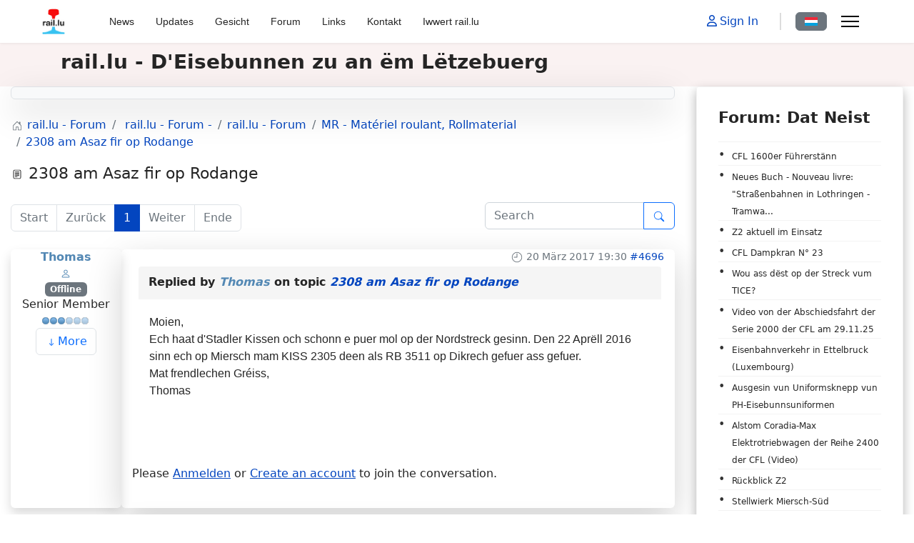

--- FILE ---
content_type: text/html; charset=utf-8
request_url: https://rail.lu/index.php/raillu-forum-sp-824175389/raillu-forum/3-mr-materiel-roulant-rollmaterial/4584-2308-am-asaz-fir-op-rodange
body_size: 12645
content:

<!doctype html>
<html lang="de-lu" dir="ltr">
	<head>
		
		<meta name="viewport" content="width=device-width, initial-scale=1, shrink-to-fit=no">
		<meta charset="utf-8">
	<meta name="twitter:card" content="summary">
	<meta name="twitter:title" content="2308 am Asaz fir op Rodange">
	<meta name="twitter:description" content="Gëschter 15. März ass 2308 um 16.33 mam RE op Rodange (via Esch) gefuer.">
	<meta name="robots" content="index, follow">
	<meta property="og:url" content="https://rail.lu/index.php/raillu-forum-sp-824175389/raillu-forum/3-mr-materiel-roulant-rollmaterial/4584-2308-am-asaz-fir-op-rodange">
	<meta property="og:type" content="article">
	<meta property="og:title" content="2308 am Asaz fir op Rodange">
	<meta property="profile:username" content="roadrunner">
	<meta property="og:description" content="Gëschter 15. März ass 2308 um 16.33 mam RE op Rodange (via Esch) gefuer.">
	<meta property="og:image" content="https://rail.lu//media/kunena/email/hero-wide.png">
	<meta property="article:published_time" content="2017-03-16T09:20:22+00:00">
	<meta property="article:section" content="MR - Matériel roulant, Rollmaterial">
	<meta property="twitter:image" content="https://rail.lu//media/kunena/email/hero-wide.png">
	<meta name="description" content="Gëschter 15. März ass 2308 um 16.33 mam RE op Rodange (via Esch) gefuer.">
	<meta name="generator" content="Joomla! - Open Source Content Management">
	<title>2308 am Asaz fir op Rodange - rail.lu - Forum</title>
	<link href="/index.php/topics/feed/mode-replies?format=feed&amp;type=rss" rel="alternate" type="application/rss+xml">
	<link href="/images/favicon1.ico" rel="icon" type="image/vnd.microsoft.icon">
<link href="/media/vendor/bootstrap/css/bootstrap.min.css?5.3.8" rel="stylesheet">
	<link href="https://rail.lu//modules/mod_kunenalatest/tmpl/css/kunenalatest.css?9b5d56" rel="stylesheet">
	<link href="/media/mod_languages/css/template.min.css?9b5d56" rel="stylesheet">
	<link href="/media/vendor/joomla-custom-elements/css/joomla-alert.min.css?0.4.1" rel="stylesheet">
	<link href="https://rail.lu/media/kunena/cache/aurelia/css/kunena.css" rel="stylesheet">
	<link href="/templates/shaper_helixultimate/css/bootstrap.min.css" rel="stylesheet">
	<link href="/plugins/system/helixultimate/assets/css/system-j4.min.css" rel="stylesheet">
	<link href="/media/system/css/joomla-fontawesome.min.css?9b5d56" rel="stylesheet">
	<link href="/templates/shaper_helixultimate/css/template.css" rel="stylesheet">
	<link href="/templates/shaper_helixultimate/css/presets/default.css" rel="stylesheet">
	<style>		/* Kunena Custom CSS */		.layout#kunena [class*="category"] i,
		.layout#kunena .glyphicon-topic,
		.layout#kunena #kwho i.icon-users,
		.layout#kunena#kstats i.icon-bars { color: inherit; }		.layout#kunena [class*="category"] .knewchar { color: #48a348 !important; }
		.layout#kunena sup.knewchar { color: #48a348 !important; }
		.layout#kunena .topic-item-unread { border-left-color: #48a348 !important;}
		.layout#kunena .topic-item-unread .glyphicon { color: #48a348 !important;}
		.layout#kunena .topic-item-unread i.fa { color: #48a348 !important;}
		.layout#kunena .topic-item-unread svg { color: #48a348 !important;}</style>
	<style>		.layout#kunena + div { display: block !important;}
		#kunena + div { display: block !important;}</style>
	<style>@media (max-width: 991.98px) {
  /* Force the sign-in section to be visible */
  .header-modules.d-none.d-lg-flex {
    display: flex !important;
  }

  /* Hide only the sign-in text */
  .sp-sign-in .signin-text {
    display: none !important;
  }
}

  /* Hide the language text (keep flag) */
  .mod-languages .btn.dropdown-toggle {
    font-size: 0;
  }

  .mod-languages .btn.dropdown-toggle img {
    font-size: initial;
    vertical-align: middle;
  }
}





#sp-component {
  border: 1px solid #ddd;            /* light border */
  background: #fff;                  /* white background */
  padding: 20px;                     /* spacing inside */
  border-radius: 4px;                /* slightly rounded corners */
  box-shadow: 0 1px 3px rgba(0,0,0,0.1); /* subtle shadow */
}


/* Make the main body container full width */
#sp-main-body > .container,
#sp-main-body > .container > .container-inner {
    max-width: 100% !important;
    width: 100% !important;
    padding-left: 0 !important;
    padding-right: 0 !important;
}

/* Optional: if you also want the row inside to stretch edge to edge */
#sp-main-body .row {
    margin-left: 0 !important;
    margin-right: 0 !important;
}

/* Optional: remove column padding if needed */
#sp-main-body .sp-column {
    padding-left: 0 !important;
    padding-right: 0 !important;
}




/* Remove top margin/padding from the main body section */
#sp-main-body {
    margin-top: 0 !important;
    padding-top: 0 !important;
}

/* Remove top spacing from container */
#sp-main-body .container {
    margin-top: 0 !important;
    padding-top: 0 !important;
}

/* Remove top spacing from container-inner */
#sp-main-body .container-inner {
    margin-top: 0 !important;
    padding-top: 0 !important;
}

/* Optional: Remove top space from left module */
#sp-left .sp-module {
    margin-top: 0 !important;
    padding-top: 0 !important;
}



/* space iwwert an ënnert Soutitre */
#sp-soustitre {
    padding-top: 10px;
    padding-bottom: 10px;
}








/* Force bullets  rail.lu - Menü*/
.sp-module.boxed-module .sp-module-content ul.menu {
    list-style: disc !important;           /* Enforce bullets */
    list-style-position: outside !important;
    padding-left: 1.5em !important;        /* Indent nicely */
    margin: 0 !important;
}

/* Remove Helix default spacing between title and list */
.sp-module.boxed-module .sp-module-title {
    margin-bottom: 0.3em !important;       /* Minimal spacing below title */
}

/* Tighten spacing between list items */
.sp-module.boxed-module .sp-module-content ul.menu li {
    margin: 0.1em 0 !important;            /* Very small vertical spacing */
    padding: 0 !important;
}

/* Tighten link spacing and line height */
.sp-module.boxed-module .sp-module-content ul.menu li a {
    line-height: 1.2 !important;           /* Tight line height */
    padding: 0 !important;
    display: list-item !important;         /* Make sure bullets display */
}



/* Remove all default list styles to prevent conflicts Forum Dat neit */
.sp-module.boxed-module.kunena-tight .klatest-items {
    list-style: none !important;
    margin: 0 !important;
    padding: 0 !important;
}

/* Each item gets a bullet via ::before */
.sp-module.boxed-module.kunena-tight .klatest-items > li.klatest-item {
    position: relative;
    padding-left: 1.2em; /* indent space for the bullet */
    margin: 0.2em 0 !important;
}

/* The bullet itself */
.sp-module.boxed-module.kunena-tight .klatest-items > li.klatest-item::before {
    content: "•";
    position: absolute;
    left: 0;
    top: 0;
    color: #333; /* bullet color, adjust if you like */
    font-size: 1em;
    line-height: 1.3;
}

/* Remove nested ul/li spacing */
.sp-module.boxed-module.kunena-tight .klatest-itemdetails,
.sp-module.boxed-module.kunena-tight .klatest-itemdetails li {
    display: block !important;
    list-style: none !important;
    margin: 0 !important;
    padding: 0 !important;
}

/* Standard font weight and spacing for links */
.sp-module.boxed-module.kunena-tight .klatest-subject a {
    font-weight: normal !important;
    line-height: 1.3 !important;
    padding: 0 !important;
    display: inline !important;
    text-decoration: none; /* optional: remove underline */
}

/* Minimal space below title */
.sp-module.boxed-module.kunena-tight .sp-module-title {
    margin-bottom: 0.3em !important;
}



.boxed-module {
    border: 1px solid #999;                        /* Darker grey border */
    border-radius: 4px;
    box-shadow: 0 6px 15px rgba(0, 0, 0, 0.3);   /* Bigger, darker shadow */
    padding: 1em;
    background: #fff;
    margin-bottom: 1.5em;
}

.boxed-module.kunena-tight.klatest {
    border: none !important;
    box-shadow: none !important;
    background: transparent !important;
    padding: 0 !important;
    margin: 0 !important;
}</style>
	<style>.sp-megamenu-parent > li > a, .sp-megamenu-parent > li > span, .sp-megamenu-parent .sp-dropdown li.sp-menu-item > a{font-family: 'Arial', sans-serif;text-decoration: none;}
</style>
	<style>.menu.nav-pills > li > a, .menu.nav-pills > li > span, .menu.nav-pills .sp-dropdown li.sp-menu-item > a{font-family: 'Arial', sans-serif;text-decoration: none;}
</style>
	<style>.logo-image {height:36px;}.logo-image-phone {height:36px;}</style>
	<style>@media(max-width: 992px) {.logo-image {height: 36px;}.logo-image-phone {height: 36px;}}</style>
	<style>@media(max-width: 576px) {.logo-image {height: 36px;}.logo-image-phone {height: 36px;}}</style>
	<style>#sp-soustitre{ background-color:#FAF2F2; }</style>
<script src="/media/vendor/jquery/js/jquery.min.js?3.7.1"></script>
	<script type="application/json" class="joomla-script-options new">{"bootstrap.modal":{"#modal":{"keyboard":true,"focus":true}},"com_kunena.tooltips":"1","joomla.jtext":{"COM_KUNENA_RATE_LOGIN":"You need to be logged in to rate topic","COM_KUNENA_RATE_NOT_YOURSELF":"You cannot rate your own topic","COM_KUNENA_RATE_ALLREADY":"You have already rated this topic","COM_KUNENA_RATE_SUCCESSFULLY_SAVED":"Your rating has been successfully saved","COM_KUNENA_RATE_NOT_ALLOWED_WHEN_BANNED":"You cannot add rate when banned","COM_KUNENA_SOCIAL_EMAIL_LABEL":"COM_KUNENA_SOCIAL_EMAIL_LABEL","COM_KUNENA_SOCIAL_X_SOCIAL_LABEL":"COM_KUNENA_SOCIAL_X_SOCIAL_LABEL","COM_KUNENA_SOCIAL_FACEBOOK_LABEL":"COM_KUNENA_SOCIAL_FACEBOOK_LABEL","COM_KUNENA_SOCIAL_GOOGLEPLUS_LABEL":"COM_KUNENA_SOCIAL_GOOGLEPLUS_LABEL","COM_KUNENA_SOCIAL_LINKEDIN_LABEL":"COM_KUNENA_SOCIAL_LINKEDIN_LABEL","COM_KUNENA_SOCIAL_PINTEREST_LABEL":"COM_KUNENA_SOCIAL_PINTEREST_LABEL","COM_KUNENA_SOCIAL_WHATSAPP_LABEL":"COM_KUNENA_SOCIAL_WHATSAPP_LABEL","COM_KUNENA_SOCIAL_REDDIT_LABEL":"COM_KUNENA_SOCIAL_REDDIT_LABEL","ERROR":"Fehler","MESSAGE":"Nachricht","NOTICE":"Hinweis","WARNING":"Warnung","JCLOSE":"Schließen","JOK":"OK","JOPEN":"Öffnen"},"data":{"breakpoints":{"tablet":991,"mobile":480},"header":{"stickyOffset":"0"}},"bootstrap.dropdown":{".dropdown-toggle":{"flip":true,"boundary":"scrollParent","reference":"toggle","display":"dynamic","popperConfig":true}},"system.paths":{"root":"","rootFull":"https:\/\/rail.lu\/","base":"","baseFull":"https:\/\/rail.lu\/"},"csrf.token":"feab7e0fab61638973d6f8df40ef2ae0"}</script>
	<script src="/media/system/js/core.min.js?a3d8f8"></script>
	<script src="/media/vendor/bootstrap/js/dropdown.min.js?5.3.8" type="module"></script>
	<script src="/media/vendor/bootstrap/js/popover.min.js?5.3.8" type="module"></script>
	<script src="/media/vendor/bootstrap/js/modal.min.js?5.3.8" type="module"></script>
	<script src="/media/vendor/bootstrap/js/collapse.min.js?5.3.8" type="module"></script>
	<script src="/media/vendor/bootstrap/js/offcanvas.min.js?5.3.8" type="module"></script>
	<script src="/media/vendor/bootstrap/js/alert.min.js?5.3.8" type="module"></script>
	<script src="/media/legacy/js/jquery-noconflict.min.js?504da4"></script>
	<script src="/media/vendor/bootstrap/js/button.min.js?5.3.8" type="module"></script>
	<script src="/media/vendor/bootstrap/js/carousel.min.js?5.3.8" type="module"></script>
	<script src="/media/vendor/bootstrap/js/scrollspy.min.js?5.3.8" type="module"></script>
	<script src="/media/vendor/bootstrap/js/tab.min.js?5.3.8" type="module"></script>
	<script src="/media/vendor/bootstrap/js/toast.min.js?5.3.8" type="module"></script>
	<script src="/media/system/js/showon.min.js?e51227" type="module"></script>
	<script src="/media/mod_menu/js/menu.min.js?9b5d56" type="module"></script>
	<script src="/media/system/js/messages.min.js?9a4811" type="module"></script>
	<script src="https://rail.lu/components/com_kunena/template/aurelia/assets/js/main.js"></script>
	<script src="https://rail.lu/components/com_kunena/template/aurelia/assets/js/tooltips.js"></script>
	<script src="https://rail.lu/components/com_kunena/template/aurelia/assets/js/offcanvas.js"></script>
	<script src="https://rail.lu/components/com_kunena/template/aurelia/assets/js/topic.js"></script>
	<script src="/templates/shaper_helixultimate/js/main.js"></script>
	<script type="application/ld+json">{
    "@context": "https://schema.org",
    "@type": "DiscussionForumPosting",
    "url": "https://rail.lu/index.php/raillu-forum-sp-824175389/raillu-forum/3-mr-materiel-roulant-rollmaterial/4584-2308-am-asaz-fir-op-rodange",
    "discussionUrl": "/index.php/raillu-forum-sp-824175389/raillu-forum/3-mr-materiel-roulant-rollmaterial/4584-2308-am-asaz-fir-op-rodange",
    "headline": "2308 am Asaz fir op Rodange",
    "image": "https://rail.lu//media/kunena/email/hero-wide.png",
    "datePublished": "2017-03-16T09:20:22+00:00",
    "author": {
        "@type": "Person",
        "name": "Thomas",
        "url": "https://rail.lu"
    },
    "interactionStatistic": {
        "@type": "InteractionCounter",
        "interactionType": "InteractionCounter",
        "userInteractionCount": 1
    },
    "publisher": {
        "@type": "Organization",
        "name": "rail.lu - Forum",
        "logo": {
            "@type": "ImageObject",
            "url": "https://rail.lu//media/kunena/email/hero-wide.png"
        }
    },
    "mainEntityOfPage": {
        "@type": "WebPage",
        "name": "https://rail.lu/index.php/raillu-forum-sp-824175389/raillu-forum/3-mr-materiel-roulant-rollmaterial/4584-2308-am-asaz-fir-op-rodange"
    }
}</script>
	<script>template="shaper_helixultimate";</script>
<link rel="stylesheet" href="https://cdnjs.cloudflare.com/ajax/libs/font-awesome/6.5.0/css/all.min.css" />
			</head>
	<body class="site helix-ultimate hu com_kunena com-kunena view-topic layout-default task-none itemid-64 de-lu ltr sticky-header layout-fluid offcanvas-init offcanvs-position-right">

		
					<div class="sp-pre-loader">
				<div class='sp-loader-circle'></div>			</div>
		
		<div class="body-wrapper">
			<div class="body-innerwrapper">
				
	<div class="sticky-header-placeholder"></div>
<header id="sp-header" class="full-header full-header-left header-has-modules">
	<div class="container-fluid">
		<div class="container-inner">
			<div class="row align-items-center">

				<!-- LEFT TOGGLER (if offcanvas position is left) -->
				
				<!-- Logo -->
				<div id="sp-logo" class="has-border col-auto">
					<div class="sp-column">
													
							<div class="logo"><a href="/">
				<img class='logo-image '
					srcset='https://rail.lu/images/rail-lu-logo2d.jpg 1x'
					src='https://rail.lu/images/rail-lu-logo2d.jpg'
					height='36'
					alt='rail.lu - D&#039;Eisebunn zu an ëm Lëtzebuerg'
				/>
				</a></div>											</div>
				</div>

				<!-- Menu -->
				<div id="sp-menu" class="col-auto">
					<div class="sp-column d-flex justify-content-between">
						<div class="menu-with-offcanvas d-flex justify-content-between flex-auto">
							<nav class="sp-megamenu-wrapper d-flex" role="navigation" aria-label="navigation"><ul class="sp-megamenu-parent menu-animation-fade-up d-none d-lg-block"><li class="sp-menu-item"><a   href="/index.php"  >News</a></li><li class="sp-menu-item"><a   href="/index.php/rail-lu-updates-lu-2"  >Updates</a></li><li class="sp-menu-item"><a   href="/index.php/gesicht-lu-2"  >Gesicht</a></li><li class="sp-menu-item"><a   href="/index.php/raillu-forum-recent-lu-2"  >Forum</a></li><li class="sp-menu-item"><a   href="/index.php/raillu-links-lu-2"  >Links</a></li><li class="sp-menu-item"><a   href="/index.php/raillu-kontakt-lu-2"  >Kontakt</a></li><li class="sp-menu-item"><a   href="/index.php/uber-uns-lu-2"  >Iwwert rail.lu</a></li></ul></nav>						</div>
					</div>
				</div>
				
				<!-- Menu Right position -->
				<div id="menu-right" class="col-auto d-flex align-items-center ms-auto">
					<!-- Related Modules -->
					<div class="d-none d-lg-flex header-modules align-items-center">
								
															<div class="sp-module">
<a class="sp-sign-in" href="/index.php/component/users/login?Itemid=653" ><span class="far fa-user me-1" aria-hidden="true"></span><span class="signin-text d-none d-lg-inline-block">Sign In</span></a>
</div>													</div>
					
					<div class="sp-module "><div class="sp-module-content"><div class="mod-languages">
    <p class="visually-hidden" id="language_picker_des_130">Sprache auswählen</p>


        <div class="mod-languages__select btn-group">
                                    <button id="language_btn_130" type="button" data-bs-toggle="dropdown" class="btn btn-secondary dropdown-toggle" aria-haspopup="listbox" aria-labelledby="language_picker_des_130 language_btn_130" aria-expanded="false">
                                            <img src="/media/mod_languages/images/de_lu.gif" alt="Lëtzebuerg">                                        DE-LU                </button>
                                                                                        <ul aria-labelledby="language_picker_des_130" class="lang-block dropdown-menu">

                                                                <li class="lang-active">
                    <a aria-current="true" aria-label="Lëtzebuerg" href="https://rail.lu/index.php/raillu-forum-sp-824175389/raillu-forum/3-mr-materiel-roulant-rollmaterial/4584-2308-am-asaz-fir-op-rodange">
                                                    <img src="/media/mod_languages/images/de_lu.gif" alt="Lëtzebuerg">                                                DE-LU                    </a>
                </li>
                                                            <li>
                    <a aria-label="Deutsch" href="/index.php/de/raillu-forum-sp-824175389/raillu-forum">
                                                    <img src="/media/mod_languages/images/de.gif" alt="Deutsch">                                                DE                    </a>
                </li>
                                                            <li>
                    <a aria-label="Français" href="/index.php/fr/raillu-forum-sp-824175389/raillu-forum">
                                                    <img src="/media/mod_languages/images/fr.gif" alt="Français">                                                FR                    </a>
                </li>
                                                            <li>
                    <a aria-label="English" href="/index.php/en/raillu-forum-sp-824175389/raillu-forum">
                                                    <img src="/media/mod_languages/images/en.gif" alt="English">                                                EN                    </a>
                </li>
                            </ul>
    </div>

</div>

</div></div>

					<!-- RIGHT TOGGLER (if offcanvas position is right) -->
											
  <a id="offcanvas-toggler"
     class="offcanvas-toggler-secondary offcanvas-toggler-right d-flex align-items-center"
     href="#"
     aria-label="Menu"
     title="Menu">
     <div class="burger-icon" aria-hidden="true"><span></span><span></span><span></span></div>
  </a>									</div>
			</div>
		</div>
	</div>
</header>				<main id="sp-main">
					
<section id="sp-section-1" >

				
	
<div class="row">
	<div id="sp-title" class="col-lg-12 "><div class="sp-column "></div></div></div>
				
	</section>

<section id="sp-soustitre" >

						<div class="container">
				<div class="container-inner">
			
	
<div class="row">
	<div id="sp-top1" class="col-lg-12 "><div class="sp-column "><div class="sp-module subtitle-under-logo"><div class="sp-module-content">
<div id="mod-custom126" class="mod-custom custom">
    <h3><b>rail.lu - D'Eisebunnen zu an ëm Lëtzebuerg</b></h3></div>
</div></div></div></div></div>
							</div>
			</div>
			
	</section>

<section id="sp-main-body" >

										<div class="container">
					<div class="container-inner">
						
	
<div class="row">
	
<div id="sp-component" class="col-lg-9 ">
	<div class="sp-column ">
		<div id="system-message-container" aria-live="polite"></div>


		
		
<div id="kunena" class="layout ">
    
<nav class="navbar navbar-expand-lg navbar-light bg-light shadow-lg rounded border">
    <div class="container-fluid">
        <button class="navbar-toggler" aria-expanded="false" aria-controls="knav-offcanvas" aria-label="Toggle navigation"
                type="button" data-bs-target="#offcanvasKunena" data-bs-toggle="offcanvas">
            <span class="navbar-toggler-icon"></span>
        </button>
        <div class="knav-offcanvas offcanvas offcanvas-start" id="offcanvasKunena" data-bs-scroll="false" >
            <div class="offcanvas-header">
            <h5 class="offcanvas-title">Kunena Menu</h5>
                <button type="button" class="btn-close" data-bs-dismiss="offcanvas" aria-label="Close"></button>
            </div>
            <div class="offcanvas-body">
            
<ul class="navbar-nav mr-auto">
    </ul>            </div>
        </div>
        <div class="float-end">
            
    <div class="d-none d-lg-block">
            </div>
    <div class="d-lg-none">
            </div>
        </div>
    </div>
</nav>
    <nav class="pagination-container-links pt-4" aria-label="breadcrumbs">
        <ol class="mod-kunena-breadcrumbs breadcrumb" itemtype="https://schema.org/BreadcrumbList" itemscope="">
            <li class="mod-kunena-breadcrumbs__item breadcrumb-item active" aria-current="page"
                itemprop="itemListElement" itemscope itemtype="https://schema.org/ListItem">
                <svg xmlns="http://www.w3.org/2000/svg" class="bi bi-house" width="1em" height="1em" viewBox="0 0 20 20" fill="currentColor">
  <path fill-rule="evenodd" d="M9.646 3.146a.5.5 0 01.708 0l6 6a.5.5 0 01.146.354v7a.5.5 0 01-.5.5h-4.5a.5.5 0 01-.5-.5v-4H9v4a.5.5 0 01-.5.5H4a.5.5 0 01-.5-.5v-7a.5.5 0 01.146-.354l6-6zM4.5 9.707V16H8v-4a.5.5 0 01.5-.5h3a.5.5 0 01.5.5v4h3.5V9.707l-5.5-5.5-5.5 5.5z" clip-rule="evenodd"></path>
  <path fill-rule="evenodd" d="M15 4.5V8l-2-2V4.5a.5.5 0 01.5-.5h1a.5.5 0 01.5.5z" clip-rule="evenodd"></path>
</svg>                <a itemprop="item" href="/index.php/raillu-forum-sp-824175389"><span
                            itemprop="name">rail.lu - Forum</span></a>
                <meta itemprop="position" content="1"/>
            </li>

                            <li class="mod-kunena-breadcrumbs__item breadcrumb-item" itemtype="https://schema.org/ListItem"
                    itemscope="" itemprop="itemListElement">
                    <a itemprop="item" href="/index.php/raillu-forum-sp-824175389/raillu-forum"><span
                                itemprop="name">rail.lu - Forum -</span></a>
                    <meta itemprop="position" content="2"/>
                </li>
                            <li class="mod-kunena-breadcrumbs__item breadcrumb-item" itemtype="https://schema.org/ListItem"
                    itemscope="" itemprop="itemListElement">
                    <a itemprop="item" href="/index.php/raillu-forum-sp-824175389/raillu-forum/1-rail-lu-forum"><span
                                itemprop="name">rail.lu - Forum</span></a>
                    <meta itemprop="position" content="3"/>
                </li>
                            <li class="mod-kunena-breadcrumbs__item breadcrumb-item" itemtype="https://schema.org/ListItem"
                    itemscope="" itemprop="itemListElement">
                    <a itemprop="item" href="/index.php/raillu-forum-sp-824175389/raillu-forum/3-mr-materiel-roulant-rollmaterial"><span
                                itemprop="name">MR - Matériel roulant, Rollmaterial</span></a>
                    <meta itemprop="position" content="4"/>
                </li>
                            <li class="mod-kunena-breadcrumbs__item breadcrumb-item" itemtype="https://schema.org/ListItem"
                    itemscope="" itemprop="itemListElement">
                    <a itemprop="item" href="/index.php/raillu-forum-sp-824175389/raillu-forum/3-mr-materiel-roulant-rollmaterial/4584-2308-am-asaz-fir-op-rodange"><span
                                itemprop="name">2308 am Asaz fir op Rodange</span></a>
                    <meta itemprop="position" content="5"/>
                </li>
                    </ol>
    </nav>
<div class="kunena-topic-item ">
    
    <h1>
        <svg xmlns="http://www.w3.org/2000/svg" class="bi bi-document-text" width="1em" height="1em" viewBox="0 0 20 20" fill="currentColor">
  <path fill-rule="evenodd" d="M6 3h8a2 2 0 012 2v10a2 2 0 01-2 2H6a2 2 0 01-2-2V5a2 2 0 012-2zm0 1a1 1 0 00-1 1v10a1 1 0 001 1h8a1 1 0 001-1V5a1 1 0 00-1-1H6z" clip-rule="evenodd"></path>
  <path fill-rule="evenodd" d="M6.5 14a.5.5 0 01.5-.5h3a.5.5 0 010 1H7a.5.5 0 01-.5-.5zm0-2a.5.5 0 01.5-.5h6a.5.5 0 010 1H7a.5.5 0 01-.5-.5zm0-2a.5.5 0 01.5-.5h6a.5.5 0 010 1H7a.5.5 0 01-.5-.5zm0-2a.5.5 0 01.5-.5h6a.5.5 0 010 1H7a.5.5 0 01-.5-.5zm0-2a.5.5 0 01.5-.5h6a.5.5 0 010 1H7a.5.5 0 01-.5-.5z" clip-rule="evenodd"></path>
</svg>                2308 am Asaz fir op Rodange
            </h1>

    <div>

    <div class="clearfix"></div>
    <div class="btn-toolbar btn-marging kmessagepadding" id="topic-actions-toolbar">
        <div>
            
                    </div>
    </div>
</div>

    <div class="float-start">
        
<nav class="d-none d-sm-block">
    <ul class="pagination ms-0">
        <li class="page-item disabled"><a class="page-link">Start</a></li><li class="page-item disabled"><a class="page-link">Zurück</a></li><li class="page-item active"><a class="page-link">1</a></li><li class="page-item disabled"><a class="page-link">Weiter</a></li><li class="page-item disabled"><a class="page-link">Ende</a></li>    </ul>
</nav>

<nav class="d-block d-sm-none">
    <ul class="pagination ms-0">
        <li class="page-item active"><a class="page-link">1</a></li>    </ul>
</nav>
    </div>
    <h2 class="float-end">
        <div class="kunena-search search">
    <form role="search" action="" method="post">
        <input type="hidden" name="view" value="search" />
        <input type="hidden" name="task" value="results" />
        
                    <input type="hidden" name="ids[]" value="4584" />
                <input type="hidden" name="feab7e0fab61638973d6f8df40ef2ae0" value="1">        <div class="input-group">
            <input name="query" class="form-control hasTooltip" id="mod-search-searchword" type="search" maxlength="64" placeholder="Search" data-bs-toggle="tooltip" title="Enter here your item to search" />
            <button class="btn btn-outline-primary" type="submit">
                <svg xmlns="http://www.w3.org/2000/svg" class="bi bi-search" width="1em" height="1em" viewBox="0 0 20 20" fill="currentColor">
  <path fill-rule="evenodd" d="M12.442 12.442a1 1 0 011.415 0l3.85 3.85a1 1 0 01-1.414 1.415l-3.85-3.85a1 1 0 010-1.415z" clip-rule="evenodd"></path>
  <path fill-rule="evenodd" d="M8.5 14a5.5 5.5 0 100-11 5.5 5.5 0 000 11zM15 8.5a6.5 6.5 0 11-13 0 6.5 6.5 0 0113 0z" clip-rule="evenodd"></path>
</svg>            </button>
        </div>
    </form>
</div>    </h2>

    <div class="clearfix"></div>

    
    
    <div class="topic-item-messages">    <div class="row message">
        <div class="col-md-2 shadow rounded d-none d-sm-block">
            <ul class="unstyled center profilebox">
    <li>
        <strong><span class="kwho-user hasTooltip">Thomas</span></strong>
    </li>
                <li>
            <span class="kwho-user hasTooltip"><span  class="rounded" data-bs-toggle="tooltip" title="Thomas's Avatar"><svg xmlns="http://www.w3.org/2000/svg" class="bi bi-person" width="1em" height="1em" viewBox="0 0 20 20" fill="currentColor">
  <path fill-rule="evenodd" d="M15 16s1 0 1-1-1-4-6-4-6 3-6 4 1 1 1 1h10zm-9.995-.944v-.002zM5.022 15h9.956a.274.274 0 00.014-.002l.008-.002c-.001-.246-.154-.986-.832-1.664C13.516 12.68 12.289 12 10 12c-2.29 0-3.516.68-4.168 1.332-.678.678-.83 1.418-.832 1.664a1.05 1.05 0 00.022.004zm9.974.056v-.002zM10 9a2 2 0 100-4 2 2 0 000 4zm3-2a3 3 0 11-6 0 3 3 0 016 0z" clip-rule="evenodd"></path>
</svg></span></span>                        <!--
            <span class="topic-moderator"></span>
        -->        </li>
    
                    <li>
                <a  href="/" data-bs-toggle="tooltip" title="" class="badge bg-secondary ">
    Offline</a>
            </li>
        
            <li>
            Senior Member        </li>
    
            <li>
            <img loading=lazy src="/media/kunena/ranks/rank3.gif" height="16" width="70" alt="Senior Member" />        </li>
    
    </ul>
    <div class="profile-expand center">
        <span class="heading btn btn-outline-primary border btn-xs heading-less hasTooltip" style="display:none;" data-bs-toggle="tooltip" title="Click to hide items"><svg xmlns="http://www.w3.org/2000/svg" class="bi bi-arrow-up" width="1em" height="1em" viewBox="0 0 20 20" fill="currentColor">
  <path fill-rule="evenodd" d="M10 5.5a.5.5 0 01.5.5v9a.5.5 0 01-1 0V6a.5.5 0 01.5-.5z" clip-rule="evenodd"></path>
  <path fill-rule="evenodd" d="M9.646 4.646a.5.5 0 01.708 0l3 3a.5.5 0 01-.708.708L10 5.707 7.354 8.354a.5.5 0 11-.708-.708l3-3z" clip-rule="evenodd"></path>
</svg>Less</span>
        <span class="heading btn btn-outline-primary border btn-xs hasTooltip" data-bs-toggle="tooltip" title="Click to see more profile items of this user"><svg xmlns="http://www.w3.org/2000/svg" class="bi bi-arrow-down" width="1em" height="1em" viewBox="0 0 20 20" fill="currentColor">
  <path fill-rule="evenodd" d="M6.646 11.646a.5.5 0 01.708 0L10 14.293l2.646-2.647a.5.5 0 01.708.708l-3 3a.5.5 0 01-.708 0l-3-3a.5.5 0 010-.708z" clip-rule="evenodd"></path>
  <path fill-rule="evenodd" d="M10 4.5a.5.5 0 01.5.5v9a.5.5 0 01-1 0V5a.5.5 0 01.5-.5z" clip-rule="evenodd"></path>
</svg>More</span>
        <div class="content" style="display:none;">
            <ul>
                                    <li>
                        Posts: 48                    </li>
                                
                
                
                
                
                                    <li>
                        <span data-bs-toggle="tooltip" data-placement="right" title="Birthdate: 0001-01-01" ><svg xmlns="http://www.w3.org/2000/svg" fill="#000000" width="800px" height="800px" viewBox="0 0 32 32" version="1.1">
<path d="M28 13.75h-2.75v-2.75c0-0.69-0.56-1.25-1.25-1.25s-1.25 0.56-1.25 1.25v0 2.75h-5.5v-2.75c0-0.69-0.56-1.25-1.25-1.25s-1.25 0.56-1.25 1.25v0 2.75h-5.5v-2.75c0-0.69-0.56-1.25-1.25-1.25s-1.25 0.56-1.25 1.25v0 2.75h-2.75c-1.794 0.002-3.248 1.456-3.25 3.25v11c0.002 1.794 1.456 3.248 3.25 3.25h24c1.794-0.001 3.249-1.456 3.25-3.25v-11c-0.002-1.794-1.456-3.248-3.25-3.25h-0zM4 16.25h2.75v1.75c0 0.69 0.56 1.25 1.25 1.25s1.25-0.56 1.25-1.25v0-1.75h5.5v1.75c0 0.69 0.56 1.25 1.25 1.25s1.25-0.56 1.25-1.25v0-1.75h5.5v1.75c0 0.69 0.56 1.25 1.25 1.25s1.25-0.56 1.25-1.25v0-1.75h2.75c0.412 0.006 0.744 0.338 0.75 0.749v5.979l-1.865-1.865c-0.231-0.225-0.547-0.364-0.896-0.364-0.040 0-0.080 0.002-0.119 0.005l0.005-0c-0.385 0.039-0.714 0.248-0.915 0.55l-0.003 0.005c-1.086 1.641-2.75 3.6-4.363 3.438-1.682-0.133-3.063-2.4-3.454-3.262-0.202-0.437-0.636-0.734-1.14-0.734s-0.938 0.298-1.136 0.727l-0.003 0.008c-0.386 0.85-1.754 3.084-3.431 3.223-1.616 0.172-3.296-1.775-4.393-3.406-0.205-0.303-0.533-0.509-0.911-0.546l-0.005-0c-0.035-0.003-0.076-0.005-0.117-0.005-0.346 0-0.66 0.139-0.888 0.365l0-0-1.866 1.866v-5.98c0.006-0.412 0.338-0.744 0.75-0.75h0.001zM28 28.75h-24c-0.412-0.006-0.744-0.338-0.75-0.749v-1.484l2.602-2.602c1.231 1.952 3.358 3.24 5.789 3.285l0.007 0c1.827-0.295 3.369-1.328 4.335-2.777l0.015-0.023c0.984 1.494 2.54 2.542 4.349 2.835l0.037 0.005c0.127 0.010 0.252 0.016 0.377 0.016 2.281-0.225 4.226-1.487 5.379-3.303l0.017-0.029 2.594 2.596v1.483c-0.006 0.412-0.338 0.744-0.749 0.75h-0.001zM7.991 9.25c1.972-0.032 3.58-1.553 3.749-3.486l0.001-0.014c-0.484-1.837-1.473-3.399-2.81-4.576l-0.010-0.009c-0.229-0.255-0.561-0.415-0.929-0.415-0 0-0 0-0 0h-0.002c-0.369 0.001-0.701 0.162-0.93 0.417l-0.001 0.001c-1.3 1.215-2.273 2.764-2.782 4.511l-0.018 0.071c0.165 1.943 1.766 3.463 3.729 3.5l0.004 0zM7.995 3.943c0.465 0.541 0.878 1.151 1.216 1.805l0.025 0.053c-0.192 0.526-0.669 0.904-1.239 0.949l-0.005 0c-0.559-0.051-1.025-0.404-1.237-0.892l-0.004-0.010c0.349-0.728 0.765-1.354 1.254-1.915l-0.009 0.010zM15.991 9.25c1.972-0.032 3.579-1.553 3.748-3.486l0.001-0.014c-0.484-1.837-1.473-3.399-2.809-4.576l-0.010-0.009c-0.229-0.255-0.56-0.415-0.929-0.415-0 0-0.001 0-0.001 0h-0.002c-0.369 0.001-0.701 0.162-0.93 0.417l-0.001 0.001c-1.3 1.215-2.273 2.764-2.782 4.511l-0.018 0.071c0.165 1.943 1.766 3.463 3.729 3.5l0.004 0zM15.994 3.944c0.466 0.541 0.879 1.15 1.216 1.804l0.024 0.052c-0.192 0.526-0.668 0.904-1.238 0.949l-0.005 0c-0.559-0.051-1.025-0.404-1.237-0.892l-0.004-0.010c0.349-0.727 0.764-1.354 1.253-1.914l-0.009 0.010zM23.99 9.25c1.972-0.032 3.579-1.553 3.749-3.486l0.001-0.014c-0.484-1.837-1.473-3.399-2.81-4.576l-0.010-0.009c-0.229-0.255-0.56-0.415-0.928-0.415-0.001 0-0.001 0-0.002 0h-0.002c-0.37 0.001-0.702 0.162-0.931 0.417l-0.001 0.001c-1.299 1.215-2.271 2.765-2.779 4.511l-0.018 0.071c0.164 1.943 1.764 3.463 3.727 3.5l0.004 0zM23.994 3.944c0.466 0.541 0.878 1.15 1.216 1.804l0.025 0.052c-0.192 0.526-0.669 0.904-1.239 0.949l-0.005 0c-0.558-0.051-1.023-0.404-1.235-0.892l-0.004-0.010c0.346-0.728 0.761-1.354 1.25-1.914l-0.008 0.010z"></path>
</svg></span>                    </li>
                
                
                
                                    <li>
                                            </li>
                
                
                            </ul>
        </div>
    </div>
        </div>
        <div class="col-md-10 shadow-lg rounded message-published">
            
<small class="float-end">
        <span class="text-muted">
        <svg xmlns="http://www.w3.org/2000/svg" class="bi bi-clock" width="1em" height="1em" viewBox="0 0 20 20" fill="currentColor">
  <path fill-rule="evenodd" d="M10 17a7 7 0 100-14 7 7 0 000 14zm8-7a8 8 0 11-16 0 8 8 0 0116 0z" clip-rule="evenodd"></path>
  <path fill-rule="evenodd" d="M10 4a.5.5 0 01.5.5V10a.5.5 0 01-.5.5H5.5a.5.5 0 010-1h4v-5A.5.5 0 0110 4z" clip-rule="evenodd"></path>
</svg>        <span class="kdate " data-bs-toggle="tooltip" title="20 März 2017 19:30">20 März 2017 19:30</span>                <a href="#4696" id="4696" rel="canonical">#4696</a>
        <span class="d-block d-sm-none">by <span class="kwho-user hasTooltip">Thomas</span></span>
    </span>
</small>

<div class="shadow-none p-4 mb-5 rounded">
    <div class="mykmsg-header">
        Replied by <em><span class="kwho-user hasTooltip">Thomas</span></em> on topic <em><a href="/index.php/raillu-forum-sp-824175389/raillu-forum/3-mr-materiel-roulant-rollmaterial/4584-2308-am-asaz-fir-op-rodange#4696" title="Gëschter 15. März ass 2308 um 16.33 mam RE op Rodange (via Esch) gefuer." class="hasTooltip topictitle">2308 am Asaz fir op Rodange</a></em>            </div>
    <div class="kmsg">
        Moien,<br>
Ech haat d&#039;Stadler Kissen och schonn e puer mol op der Nordstreck gesinn. Den 22 Aprëll 2016 sinn ech op Miersch mam KISS 2305 deen als RB 3511 op Dikrech gefuer ass gefuer.<br>
Mat frendlechen Gréiss,<br>
Thomas    </div>
    </div>





            <p>Please <a class="btn-link" href="/index.php/component/users/login?return=aHR0cHM6Ly9yYWlsLmx1L2luZGV4LnBocC9yYWlsbHUtZm9ydW0tc3AtODI0MTc1Mzg5L3JhaWxsdS1mb3J1bS8zLW1yLW1hdGVyaWVsLXJvdWxhbnQtcm9sbG1hdGVyaWFsLzQ1ODQtMjMwOC1hbS1hc2F6LWZpci1vcC1yb2Rhbmdl&amp;Itemid=653" rel="nofollow">Anmelden</a>  or <a class="btn-link" href="/index.php/component/users/registration?Itemid=653">Create an account</a> to join the conversation.</p>

            <div class="btn-toolbar btn-marging kmessagepadding">

            
            
            
            
                                </div>

    
                                                </div>
    </div>


    <div class="row message">
        <div class="col-md-2 shadow rounded d-none d-sm-block">
            <ul class="unstyled center profilebox">
    <li>
        <strong><span class="kwho-user hasTooltip">roadrunner</span></strong>
    </li>
                <li>
            <span class="kwho-user hasTooltip"><span  class="rounded" data-bs-toggle="tooltip" title="roadrunner's Avatar"><svg xmlns="http://www.w3.org/2000/svg" class="bi bi-person" width="1em" height="1em" viewBox="0 0 20 20" fill="currentColor">
  <path fill-rule="evenodd" d="M15 16s1 0 1-1-1-4-6-4-6 3-6 4 1 1 1 1h10zm-9.995-.944v-.002zM5.022 15h9.956a.274.274 0 00.014-.002l.008-.002c-.001-.246-.154-.986-.832-1.664C13.516 12.68 12.289 12 10 12c-2.29 0-3.516.68-4.168 1.332-.678.678-.83 1.418-.832 1.664a1.05 1.05 0 00.022.004zm9.974.056v-.002zM10 9a2 2 0 100-4 2 2 0 000 4zm3-2a3 3 0 11-6 0 3 3 0 016 0z" clip-rule="evenodd"></path>
</svg></span></span>                            <span class="d-none d-lg-block topic-starter">Topic Author</span>
                        <!--
            <span class="topic-moderator"></span>
        -->        </li>
    
                    <li>
                <a  href="/" data-bs-toggle="tooltip" title="" class="badge bg-secondary ">
    Offline</a>
            </li>
        
            <li>
            Senior Member        </li>
    
            <li>
            <img loading=lazy src="/media/kunena/ranks/rank3.gif" height="16" width="70" alt="Senior Member" />        </li>
    
    </ul>
    <div class="profile-expand center">
        <span class="heading btn btn-outline-primary border btn-xs heading-less hasTooltip" style="display:none;" data-bs-toggle="tooltip" title="Click to hide items"><svg xmlns="http://www.w3.org/2000/svg" class="bi bi-arrow-up" width="1em" height="1em" viewBox="0 0 20 20" fill="currentColor">
  <path fill-rule="evenodd" d="M10 5.5a.5.5 0 01.5.5v9a.5.5 0 01-1 0V6a.5.5 0 01.5-.5z" clip-rule="evenodd"></path>
  <path fill-rule="evenodd" d="M9.646 4.646a.5.5 0 01.708 0l3 3a.5.5 0 01-.708.708L10 5.707 7.354 8.354a.5.5 0 11-.708-.708l3-3z" clip-rule="evenodd"></path>
</svg>Less</span>
        <span class="heading btn btn-outline-primary border btn-xs hasTooltip" data-bs-toggle="tooltip" title="Click to see more profile items of this user"><svg xmlns="http://www.w3.org/2000/svg" class="bi bi-arrow-down" width="1em" height="1em" viewBox="0 0 20 20" fill="currentColor">
  <path fill-rule="evenodd" d="M6.646 11.646a.5.5 0 01.708 0L10 14.293l2.646-2.647a.5.5 0 01.708.708l-3 3a.5.5 0 01-.708 0l-3-3a.5.5 0 010-.708z" clip-rule="evenodd"></path>
  <path fill-rule="evenodd" d="M10 4.5a.5.5 0 01.5.5v9a.5.5 0 01-1 0V5a.5.5 0 01.5-.5z" clip-rule="evenodd"></path>
</svg>More</span>
        <div class="content" style="display:none;">
            <ul>
                                    <li>
                        Posts: 75                    </li>
                                
                
                
                
                
                                    <li>
                        <span data-bs-toggle="tooltip" data-placement="right" title="Birthdate: 0001-01-01" ><svg xmlns="http://www.w3.org/2000/svg" fill="#000000" width="800px" height="800px" viewBox="0 0 32 32" version="1.1">
<path d="M28 13.75h-2.75v-2.75c0-0.69-0.56-1.25-1.25-1.25s-1.25 0.56-1.25 1.25v0 2.75h-5.5v-2.75c0-0.69-0.56-1.25-1.25-1.25s-1.25 0.56-1.25 1.25v0 2.75h-5.5v-2.75c0-0.69-0.56-1.25-1.25-1.25s-1.25 0.56-1.25 1.25v0 2.75h-2.75c-1.794 0.002-3.248 1.456-3.25 3.25v11c0.002 1.794 1.456 3.248 3.25 3.25h24c1.794-0.001 3.249-1.456 3.25-3.25v-11c-0.002-1.794-1.456-3.248-3.25-3.25h-0zM4 16.25h2.75v1.75c0 0.69 0.56 1.25 1.25 1.25s1.25-0.56 1.25-1.25v0-1.75h5.5v1.75c0 0.69 0.56 1.25 1.25 1.25s1.25-0.56 1.25-1.25v0-1.75h5.5v1.75c0 0.69 0.56 1.25 1.25 1.25s1.25-0.56 1.25-1.25v0-1.75h2.75c0.412 0.006 0.744 0.338 0.75 0.749v5.979l-1.865-1.865c-0.231-0.225-0.547-0.364-0.896-0.364-0.040 0-0.080 0.002-0.119 0.005l0.005-0c-0.385 0.039-0.714 0.248-0.915 0.55l-0.003 0.005c-1.086 1.641-2.75 3.6-4.363 3.438-1.682-0.133-3.063-2.4-3.454-3.262-0.202-0.437-0.636-0.734-1.14-0.734s-0.938 0.298-1.136 0.727l-0.003 0.008c-0.386 0.85-1.754 3.084-3.431 3.223-1.616 0.172-3.296-1.775-4.393-3.406-0.205-0.303-0.533-0.509-0.911-0.546l-0.005-0c-0.035-0.003-0.076-0.005-0.117-0.005-0.346 0-0.66 0.139-0.888 0.365l0-0-1.866 1.866v-5.98c0.006-0.412 0.338-0.744 0.75-0.75h0.001zM28 28.75h-24c-0.412-0.006-0.744-0.338-0.75-0.749v-1.484l2.602-2.602c1.231 1.952 3.358 3.24 5.789 3.285l0.007 0c1.827-0.295 3.369-1.328 4.335-2.777l0.015-0.023c0.984 1.494 2.54 2.542 4.349 2.835l0.037 0.005c0.127 0.010 0.252 0.016 0.377 0.016 2.281-0.225 4.226-1.487 5.379-3.303l0.017-0.029 2.594 2.596v1.483c-0.006 0.412-0.338 0.744-0.749 0.75h-0.001zM7.991 9.25c1.972-0.032 3.58-1.553 3.749-3.486l0.001-0.014c-0.484-1.837-1.473-3.399-2.81-4.576l-0.010-0.009c-0.229-0.255-0.561-0.415-0.929-0.415-0 0-0 0-0 0h-0.002c-0.369 0.001-0.701 0.162-0.93 0.417l-0.001 0.001c-1.3 1.215-2.273 2.764-2.782 4.511l-0.018 0.071c0.165 1.943 1.766 3.463 3.729 3.5l0.004 0zM7.995 3.943c0.465 0.541 0.878 1.151 1.216 1.805l0.025 0.053c-0.192 0.526-0.669 0.904-1.239 0.949l-0.005 0c-0.559-0.051-1.025-0.404-1.237-0.892l-0.004-0.010c0.349-0.728 0.765-1.354 1.254-1.915l-0.009 0.010zM15.991 9.25c1.972-0.032 3.579-1.553 3.748-3.486l0.001-0.014c-0.484-1.837-1.473-3.399-2.809-4.576l-0.010-0.009c-0.229-0.255-0.56-0.415-0.929-0.415-0 0-0.001 0-0.001 0h-0.002c-0.369 0.001-0.701 0.162-0.93 0.417l-0.001 0.001c-1.3 1.215-2.273 2.764-2.782 4.511l-0.018 0.071c0.165 1.943 1.766 3.463 3.729 3.5l0.004 0zM15.994 3.944c0.466 0.541 0.879 1.15 1.216 1.804l0.024 0.052c-0.192 0.526-0.668 0.904-1.238 0.949l-0.005 0c-0.559-0.051-1.025-0.404-1.237-0.892l-0.004-0.010c0.349-0.727 0.764-1.354 1.253-1.914l-0.009 0.010zM23.99 9.25c1.972-0.032 3.579-1.553 3.749-3.486l0.001-0.014c-0.484-1.837-1.473-3.399-2.81-4.576l-0.010-0.009c-0.229-0.255-0.56-0.415-0.928-0.415-0.001 0-0.001 0-0.002 0h-0.002c-0.37 0.001-0.702 0.162-0.931 0.417l-0.001 0.001c-1.299 1.215-2.271 2.765-2.779 4.511l-0.018 0.071c0.164 1.943 1.764 3.463 3.727 3.5l0.004 0zM23.994 3.944c0.466 0.541 0.878 1.15 1.216 1.804l0.025 0.052c-0.192 0.526-0.669 0.904-1.239 0.949l-0.005 0c-0.558-0.051-1.023-0.404-1.235-0.892l-0.004-0.010c0.346-0.728 0.761-1.354 1.25-1.914l-0.008 0.010z"></path>
</svg></span>                    </li>
                
                
                
                                    <li>
                                            </li>
                
                
                            </ul>
        </div>
    </div>
        </div>
        <div class="col-md-10 shadow-lg rounded message-published">
            
<small class="float-end">
        <span class="text-muted">
        <svg xmlns="http://www.w3.org/2000/svg" class="bi bi-clock" width="1em" height="1em" viewBox="0 0 20 20" fill="currentColor">
  <path fill-rule="evenodd" d="M10 17a7 7 0 100-14 7 7 0 000 14zm8-7a8 8 0 11-16 0 8 8 0 0116 0z" clip-rule="evenodd"></path>
  <path fill-rule="evenodd" d="M10 4a.5.5 0 01.5.5V10a.5.5 0 01-.5.5H5.5a.5.5 0 010-1h4v-5A.5.5 0 0110 4z" clip-rule="evenodd"></path>
</svg>        <span class="kdate " data-bs-toggle="tooltip" title="16 März 2017 10:20">16 März 2017 10:20</span>                <a href="#4692" id="4692" rel="canonical">#4692</a>
        <span class="d-block d-sm-none">by <span class="kwho-user hasTooltip">roadrunner</span></span>
    </span>
</small>

<div class="shadow-none p-4 mb-5 rounded">
    <div class="mykmsg-header">
        <em><a href="/index.php/raillu-forum-sp-824175389/raillu-forum/3-mr-materiel-roulant-rollmaterial/4584-2308-am-asaz-fir-op-rodange#4692" title="Gëschter 15. März ass 2308 um 16.33 mam RE op Rodange (via Esch) gefuer." class="hasTooltip topictitle">2308 am Asaz fir op Rodange</a></em> was created by <em><span class="kwho-user hasTooltip">roadrunner</span></em>            </div>
    <div class="kmsg">
        Gëschter 15. März ass 2308 um 16.33 mam RE op Rodange (via Esch) gefuer. <div class="kmsgattach">
    <em>This image is hidden for guests.<br />Please log in or register to see it.</em></div>
    </div>
    </div>





            <p>Please <a class="btn-link" href="/index.php/component/users/login?return=aHR0cHM6Ly9yYWlsLmx1L2luZGV4LnBocC9yYWlsbHUtZm9ydW0tc3AtODI0MTc1Mzg5L3JhaWxsdS1mb3J1bS8zLW1yLW1hdGVyaWVsLXJvdWxhbnQtcm9sbG1hdGVyaWFsLzQ1ODQtMjMwOC1hbS1hc2F6LWZpci1vcC1yb2Rhbmdl&amp;Itemid=653" rel="nofollow">Anmelden</a>  or <a class="btn-link" href="/index.php/component/users/registration?Itemid=653">Create an account</a> to join the conversation.</p>

            <div class="btn-toolbar btn-marging kmessagepadding">

            
            
            
            
                                </div>

    
                                                </div>
    </div>


</div>
    <div class="float-start">
        
<nav class="d-none d-sm-block">
    <ul class="pagination ms-0">
        <li class="page-item disabled"><a class="page-link">Start</a></li><li class="page-item disabled"><a class="page-link">Zurück</a></li><li class="page-item active"><a class="page-link">1</a></li><li class="page-item disabled"><a class="page-link">Weiter</a></li><li class="page-item disabled"><a class="page-link">Ende</a></li>    </ul>
</nav>

<nav class="d-block d-sm-none">
    <ul class="pagination ms-0">
        <li class="page-item active"><a class="page-link">1</a></li>    </ul>
</nav>
    </div>
    <div class="float-end">
        <div class="kunena-search search">
    <form role="search" action="" method="post">
        <input type="hidden" name="view" value="search" />
        <input type="hidden" name="task" value="results" />
        
                    <input type="hidden" name="ids[]" value="4584" />
                <input type="hidden" name="feab7e0fab61638973d6f8df40ef2ae0" value="1">        <div class="input-group">
            <input name="query" class="form-control hasTooltip" id="mod-search-searchword" type="search" maxlength="64" placeholder="Search" data-bs-toggle="tooltip" title="Enter here your item to search" />
            <button class="btn btn-outline-primary" type="submit">
                <svg xmlns="http://www.w3.org/2000/svg" class="bi bi-search" width="1em" height="1em" viewBox="0 0 20 20" fill="currentColor">
  <path fill-rule="evenodd" d="M12.442 12.442a1 1 0 011.415 0l3.85 3.85a1 1 0 01-1.414 1.415l-3.85-3.85a1 1 0 010-1.415z" clip-rule="evenodd"></path>
  <path fill-rule="evenodd" d="M8.5 14a5.5 5.5 0 100-11 5.5 5.5 0 000 11zM15 8.5a6.5 6.5 0 11-13 0 6.5 6.5 0 0113 0z" clip-rule="evenodd"></path>
</svg>            </button>
        </div>
    </form>
</div>    </div>

    <div>

    <div class="clearfix"></div>
    <div class="btn-toolbar btn-marging kmessagepadding" id="topic-actions-toolbar">
        <div>
            
                    </div>
    </div>
</div>

    
    
<form action="/index.php/raillu-forum-sp-824175389/raillu-forum" id="jumpto" name="jumpto" method="post"
      target="_self">
    <input type="hidden" name="view" value="category"/>
    <input type="hidden" name="task" value="jump"/>
    <div class="selector col-3"><select name="catid" id="catid" class="form-select" data-bs-toggle="tooltip" title="Board Categories" size="1" onchange = "this.form.submit()"><option value="0">Board Categories</option>
<option value="1" selected="selected"> rail.lu - Forum</option>
<option value="2">-  rail.lu - Site</option>
<option value="37">-  Clienten vun der Bunn - Bahnkunden - Clients du rail</option>
<option value="3">-  MR - Mat&eacute;riel roulant, Rollmaterial</option>
<option value="27">- -  Mat&eacute;riel roulant ex-CFL,  ex-CFL - Rollmaterial</option>
<option value="4">-  Infra - Gares, lignes - Bahnh&ouml;fe, Strecken, etc.</option>
<option value="24">- -  EP - Embranchements Particuliers - Quais</option>
<option value="33">- -  Gare - Bahnhof - Station</option>
<option value="34">- - -  Stellwierk - Stellwerk</option>
<option value="36">- - -  Lokschapp - Remise &agrave; locomotives - D&eacute;p&ocirc;t - Lokschuppen</option>
<option value="5">-  Horaires - Fahrpl&auml;ne</option>
<option value="13">-  Industriebunnen - Wierkbunnen - Grouwenbahnen</option>
<option value="29">-  Gesicht - Gesucht - Recherch&eacute; - Wanted</option>
<option value="6">-  Mod&egrave;lisme - Modelleisenbahn</option>
<option value="30">- -  Anlagen</option>
<option value="14">-  Bicher - B&uuml;cher - Livres - Revue de presse</option>
<option value="16">-  Eisebunner - Cheminots - Eisenbahner</option>
<option value="11">-  Trains sp&eacute;ciaux - Sonderz&uuml;ge</option>
<option value="7">-  Horaires de trains sp&eacute;ciaux -  Sonderzug-Fahrpl&auml;ne</option>
<option value="21">-  &Ouml;ffentl&euml;chen Transport - Transport en commun</option>
<option value="9">-  Technique - Technik</option>
<option value="10">-  Train Art</option>
<option value="12">-  Tram - Tramways - Stra&szlig;enbahnen</option>
<option value="20">-  Zich - Z&uuml;ge - Trains</option>
<option value="22">-  Fret - Trains de marchandises - G&uuml;terz&uuml;ge</option>
<option value="23">-  Mus&eacute;eseisebunnen - Monumenter - Mus&eacute;e</option>
<option value="15">-  Arch&eacute;ologie ferroviaire - Eisenbahnarch&auml;ologie</option>
<option value="8">-  Divers - Verschiedenes</option>
<option value="25">-  Event - Ev&eacute;nement</option>
<option value="28">-  Schmuelspurbunnen - Schmalspur - Voie &eacute;troite</option>
<option value="26">-  Timber&euml;n - Telefonskarten</option>
<option value="31">-  Billet&euml;n - Billets - Fahrkarten - Tickets</option>
<option value="32">-  Archives</option>
<option value="35">-  Schienenersatzverkehr - Service autobus de substitution</option>
</select></div>
</form>
    <div class="clearfix"></div>
    <div class="float-end"></div>
</div>    <nav class="pagination-container-links pt-4" aria-label="breadcrumbs">
        <ol class="mod-kunena-breadcrumbs breadcrumb" itemtype="https://schema.org/BreadcrumbList" itemscope="">
            <li class="mod-kunena-breadcrumbs__item breadcrumb-item active" aria-current="page"
                itemprop="itemListElement" itemscope itemtype="https://schema.org/ListItem">
                <svg xmlns="http://www.w3.org/2000/svg" class="bi bi-house" width="1em" height="1em" viewBox="0 0 20 20" fill="currentColor">
  <path fill-rule="evenodd" d="M9.646 3.146a.5.5 0 01.708 0l6 6a.5.5 0 01.146.354v7a.5.5 0 01-.5.5h-4.5a.5.5 0 01-.5-.5v-4H9v4a.5.5 0 01-.5.5H4a.5.5 0 01-.5-.5v-7a.5.5 0 01.146-.354l6-6zM4.5 9.707V16H8v-4a.5.5 0 01.5-.5h3a.5.5 0 01.5.5v4h3.5V9.707l-5.5-5.5-5.5 5.5z" clip-rule="evenodd"></path>
  <path fill-rule="evenodd" d="M15 4.5V8l-2-2V4.5a.5.5 0 01.5-.5h1a.5.5 0 01.5.5z" clip-rule="evenodd"></path>
</svg>                <a itemprop="item" href="/index.php/raillu-forum-sp-824175389"><span
                            itemprop="name">rail.lu - Forum</span></a>
                <meta itemprop="position" content="1"/>
            </li>

                            <li class="mod-kunena-breadcrumbs__item breadcrumb-item" itemtype="https://schema.org/ListItem"
                    itemscope="" itemprop="itemListElement">
                    <a itemprop="item" href="/index.php/raillu-forum-sp-824175389/raillu-forum"><span
                                itemprop="name">rail.lu - Forum -</span></a>
                    <meta itemprop="position" content="2"/>
                </li>
                            <li class="mod-kunena-breadcrumbs__item breadcrumb-item" itemtype="https://schema.org/ListItem"
                    itemscope="" itemprop="itemListElement">
                    <a itemprop="item" href="/index.php/raillu-forum-sp-824175389/raillu-forum/1-rail-lu-forum"><span
                                itemprop="name">rail.lu - Forum</span></a>
                    <meta itemprop="position" content="3"/>
                </li>
                            <li class="mod-kunena-breadcrumbs__item breadcrumb-item" itemtype="https://schema.org/ListItem"
                    itemscope="" itemprop="itemListElement">
                    <a itemprop="item" href="/index.php/raillu-forum-sp-824175389/raillu-forum/3-mr-materiel-roulant-rollmaterial"><span
                                itemprop="name">MR - Matériel roulant, Rollmaterial</span></a>
                    <meta itemprop="position" content="4"/>
                </li>
                            <li class="mod-kunena-breadcrumbs__item breadcrumb-item" itemtype="https://schema.org/ListItem"
                    itemscope="" itemprop="itemListElement">
                    <a itemprop="item" href="/index.php/raillu-forum-sp-824175389/raillu-forum/3-mr-materiel-roulant-rollmaterial/4584-2308-am-asaz-fir-op-rodange"><span
                                itemprop="name">2308 am Asaz fir op Rodange</span></a>
                    <meta itemprop="position" content="5"/>
                </li>
                    </ol>
    </nav>
    <div class="pull-right large-kicon"><a rel="alternate" type="application/rss+xml" href="/index.php/topics/feed/mode-replies?format=feed&amp;type=rss"><svg xmlns="http://www.w3.org/2000/svg" class="bi bi-rss" width="1em" height="1em" viewBox="0 0 20 20" fill="currentColor" style="transform: rotate(50deg);color: orange;">
  <path fill-rule="evenodd" d="M8.858 13.858A1.991 1.991 0 0110 13.5c.425 0 .818.132 1.142.358L10 15l-1.142-1.142z" clip-rule="evenodd"></path>
  <path fill-rule="evenodd" d="M9.731 14.024l.269.269.269-.269a1.506 1.506 0 00-.538 0zm-1.159-.576A2.49 2.49 0 0110 13c.53 0 1.023.165 1.428.448a.5.5 0 01.068.763l-1.143 1.143a.5.5 0 01-.707 0L8.504 14.21a.5.5 0 01.354-.853v.5l-.286-.41zM10 11.5a4.478 4.478 0 00-2.7.9.5.5 0 01-.6-.8c.919-.69 2.062-1.1 3.3-1.1s2.381.41 3.3 1.1a.5.5 0 01-.6.8 4.478 4.478 0 00-2.7-.9zm0-3c-1.833 0-3.51.657-4.814 1.748a.5.5 0 11-.642-.766A8.468 8.468 0 0110 7.5c2.076 0 3.98.745 5.456 1.982a.5.5 0 01-.642.766A7.468 7.468 0 0010 8.5z" clip-rule="evenodd"></path>
  <path fill-rule="evenodd" d="M10 5.5c-2.657 0-5.082.986-6.932 2.613a.5.5 0 11-.66-.75A11.458 11.458 0 0110 4.5c2.91 0 5.567 1.08 7.592 2.862a.5.5 0 11-.66.751A10.458 10.458 0 0010 5.5z" clip-rule="evenodd"></path>
</svg></a></div>
    <div class="clearfix"></div>

        <div class="d-flex justify-content-center">
        Time to create page: 0.154 seconds    </div>
    </div>
<div style="text-align:center;"><a href="/index.php/raillu-forum-sp-824175389/raillu-forum/credits" style="display: inline !important; visibility: visible !important; text-decoration: none !important;">Powered by</a> <a href="https://www.kunena.org"
			target="_blank" rel="noopener noreferrer" style="display: inline !important; visibility: visible !important; text-decoration: none !important;">Kunena Forum</a></div>

			</div>
</div>
<aside id="sp-right" class="col-lg-3 "><div class="sp-column "><div class="sp-module boxed-module  kunena-tight"><h3 class="sp-module-title">Forum: Dat Neist</h3><div class="sp-module-content"><div class="boxed-module  kunena-tight klatest ">
    <ul class="klatest-items">
                    <li class="klatest-item">
    <ul class="klatest-itemdetails">
        
        <li class="klatest-subject">
            <a href="/index.php/gesicht-lu-2/4957-cfl-1600er-fuehrerstaenn#6178" title="View Last Post in Topic &#039;CFL 1600er Führerstänn&#039;" class="hasTooltip topictitle">CFL 1600er Führerstänn</a>        </li>
                                    </ul>
</li>
<li class="klatest-item">
    <ul class="klatest-itemdetails">
        
        <li class="klatest-subject">
            <a href="/index.php/raillu-forum-sp-824175389/raillu-forum/14-bicher-buecher-livres-revue-de-presse/4941-neues-buch-nouveau-livre-strassenbahnen-in-lothringen-tramways-en-moselle#6176" title="View Last Post in Topic &#039;Neues Buch - Nouveau livre: &amp;quot;Straßenbahnen in Lothringen - Tramways en Moselle&amp;quot;&#039;" class="hasTooltip topictitle">Neues Buch - Nouveau livre: &quot;Straßenbahnen in Lothringen - Tramwa...</a>        </li>
                                    </ul>
</li>
<li class="klatest-item">
    <ul class="klatest-itemdetails">
        
        <li class="klatest-subject">
            <a href="/index.php/raillu-forum-sp-824175389/raillu-forum/3-mr-materiel-roulant-rollmaterial/4949-z2-aktuell-im-einsatz#6175" title="View Last Post in Topic &#039;Z2 aktuell im Einsatz&#039;" class="hasTooltip topictitle">Z2 aktuell im Einsatz</a>        </li>
                                    </ul>
</li>
<li class="klatest-item">
    <ul class="klatest-itemdetails">
        
        <li class="klatest-subject">
            <a href="/index.php/gesicht-lu-2/4956-cfl-dampkran-n-23#6171" title="View Last Post in Topic &#039;CFL Dampkran N° 23&#039;" class="hasTooltip topictitle">CFL Dampkran N° 23</a>        </li>
                                    </ul>
</li>
<li class="klatest-item">
    <ul class="klatest-itemdetails">
        
        <li class="klatest-subject">
            <a href="/index.php/gesicht-lu-2/4952-wou-ass-dest-op-der-streck-vum-tice#6161" title="View Last Post in Topic &#039;Wou ass dëst op der Streck vum TICE?&#039;" class="hasTooltip topictitle">Wou ass dëst op der Streck vum TICE?</a>        </li>
                                    </ul>
</li>
<li class="klatest-item">
    <ul class="klatest-itemdetails">
        
        <li class="klatest-subject">
            <a href="/index.php/raillu-forum-sp-824175389/raillu-forum/3-mr-materiel-roulant-rollmaterial/4955-video-von-der-abschiedsfahrt-der-serie-2000-der-cfl-am-29-11-25#6158" title="View Last Post in Topic &#039;Video von der Abschiedsfahrt der Serie 2000 der CFL am 29.11.25&#039;" class="hasTooltip topictitle">Video von der Abschiedsfahrt der Serie 2000 der CFL am 29.11.25</a>        </li>
                                    </ul>
</li>
<li class="klatest-item">
    <ul class="klatest-itemdetails">
        
        <li class="klatest-subject">
            <a href="/index.php/raillu-forum-sp-824175389/raillu-forum/4-infra-gares-lignes-bahnhoefe-strecken-etc/4954-eisenbahnverkehr-in-ettelbruck-luxembourg#6157" title="View Last Post in Topic &#039;Eisenbahnverkehr in Ettelbruck (Luxembourg)&#039;" class="hasTooltip topictitle">Eisenbahnverkehr in Ettelbruck (Luxembourg)</a>        </li>
                                    </ul>
</li>
<li class="klatest-item">
    <ul class="klatest-itemdetails">
        
        <li class="klatest-subject">
            <a href="/index.php/raillu-forum-sp-824175389/raillu-forum/8-divers-verschiedenes/4953-ausgesin-vun-uniformsknepp-vun-ph-eisebunnsuniformen#6155" title="View Last Post in Topic &#039;Ausgesin vun Uniformsknepp vun PH-Eisebunnsuniformen&#039;" class="hasTooltip topictitle">Ausgesin vun Uniformsknepp vun PH-Eisebunnsuniformen</a>        </li>
                                    </ul>
</li>
<li class="klatest-item">
    <ul class="klatest-itemdetails">
        
        <li class="klatest-subject">
            <a href="/index.php/raillu-forum-sp-824175389/raillu-forum/3-mr-materiel-roulant-rollmaterial/4951-alstom-coradia-max-elektrotriebwagen-der-reihe-2400-der-cfl-video#6153" title="View Last Post in Topic &#039;Alstom Coradia-Max Elektrotriebwagen der Reihe 2400 der CFL (Video)&#039;" class="hasTooltip topictitle">Alstom Coradia-Max Elektrotriebwagen der Reihe 2400 der CFL (Video)</a>        </li>
                                    </ul>
</li>
<li class="klatest-item">
    <ul class="klatest-itemdetails">
        
        <li class="klatest-subject">
            <a href="/index.php/raillu-forum-sp-824175389/raillu-forum/3-mr-materiel-roulant-rollmaterial/4950-rueckblick-z2#6151" title="View Last Post in Topic &#039;Rückblick Z2&#039;" class="hasTooltip topictitle">Rückblick Z2</a>        </li>
                                    </ul>
</li>
<li class="klatest-item">
    <ul class="klatest-itemdetails">
        
        <li class="klatest-subject">
            <a href="/index.php/gesicht-lu-2/4811-stellwierk-miersch-sued#6149" title="View Last Post in Topic &#039;Stellwierk Miersch-Süd&#039;" class="hasTooltip topictitle">Stellwierk Miersch-Süd</a>        </li>
                                    </ul>
</li>
<li class="klatest-item">
    <ul class="klatest-itemdetails">
        
        <li class="klatest-subject">
            <a href="/index.php/raillu-forum-sp-824175389/raillu-forum/13-industriebunnen-wierkbunnen-grouwenbahnen/4948-locomotive-werklok-krauss-6406-1911-de-lusine-de-pont-a-mousson-a-in-hamburg#6145" title="View Last Post in Topic &#039;Locomotive / Werklok Krauss 6406/1911 de l&amp;#039;Usine de Pont-à-Mousson  à/in Hamburg&#039;" class="hasTooltip topictitle">Locomotive / Werklok Krauss 6406/1911 de l'Usine de Pont-à-Mousson  à/...</a>        </li>
                                    </ul>
</li>
<li class="klatest-item">
    <ul class="klatest-itemdetails">
        
        <li class="klatest-subject">
            <a href="/index.php/raillu-forum-sp-824175389/raillu-forum/13-industriebunnen-wierkbunnen-grouwenbahnen/4947-arbed-citerne-pour-huiles-usagees#6142" title="View Last Post in Topic &#039;ARBED - citerne pour huiles usagées&#039;" class="hasTooltip topictitle">ARBED - citerne pour huiles usagées</a>        </li>
                                    </ul>
</li>
<li class="klatest-item">
    <ul class="klatest-itemdetails">
        
        <li class="klatest-subject">
            <a href="/index.php/gesicht-lu-2/4945-wou-ass-des-breck#6138" title="View Last Post in Topic &#039;Wou ass dës Bréck?&#039;" class="hasTooltip topictitle">Wou ass dës Bréck?</a>        </li>
                                    </ul>
</li>
<li class="klatest-item">
    <ul class="klatest-itemdetails">
        
        <li class="klatest-subject">
            <a href="/index.php/raillu-forum-sp-824175389/raillu-forum/3-mr-materiel-roulant-rollmaterial/4784-2000er-ligne-50#6137" title="View Last Post in Topic &#039;2000&amp;#039;er - Ligne 50&#039;" class="hasTooltip topictitle">2000'er - Ligne 50</a>        </li>
                                    </ul>
</li>
<li class="klatest-item">
    <ul class="klatest-itemdetails">
        
        <li class="klatest-subject">
            <a href="/index.php/gesicht-lu-2/4946-le-chemin-de-fer-de-transport-militaire-a-voie-de-600-mm-a-metz#6134" title="View Last Post in Topic &#039;Le Chemin de fer de transport militaire (à voie de 600 mm) à Metz&#039;" class="hasTooltip topictitle">Le Chemin de fer de transport militaire (à voie de 600 mm) à Metz</a>        </li>
                                    </ul>
</li>
<li class="klatest-item">
    <ul class="klatest-itemdetails">
        
        <li class="klatest-subject">
            <a href="/index.php/raillu-forum-sp-824175389/raillu-forum/25-event-evenement/4944-33-internationale-modelleisenbahn-boerse-in-steinsel---26-10-2025#6128" title="View Last Post in Topic &#039;33. Internationale Modelleisenbahn-Börse in Steinsel – 26.10.2025&#039;" class="hasTooltip topictitle">33. Internationale Modelleisenbahn-Börse in Steinsel – 26.10.2025</a>        </li>
                                    </ul>
</li>
<li class="klatest-item">
    <ul class="klatest-itemdetails">
        
        <li class="klatest-subject">
            <a href="/index.php/raillu-forum-sp-824175389/raillu-forum/3-mr-materiel-roulant-rollmaterial/4943-comfort-an-den-zich#6127" title="View Last Post in Topic &#039;Comfort an den Zich&#039;" class="hasTooltip topictitle">Comfort an den Zich</a>        </li>
                                    </ul>
</li>
<li class="klatest-item">
    <ul class="klatest-itemdetails">
        
        <li class="klatest-subject">
            <a href="/index.php/raillu-forum-sp-824175389/raillu-forum/11-trains-speciaux-sonderzuege/4942-musel-express-mat-der-5519-27-9-2025#6125" title="View Last Post in Topic &#039;Musel-Express mat der 5519 - 27.9.2025&#039;" class="hasTooltip topictitle">Musel-Express mat der 5519 - 27.9.2025</a>        </li>
                                    </ul>
</li>
<li class="klatest-item">
    <ul class="klatest-itemdetails">
        
        <li class="klatest-subject">
            <a href="/index.php/gesicht-lu-2/4928-de186-235-vun-tca-rail-zu-athus#6123" title="View Last Post in Topic &#039;D&amp;#039;E186 235 vun TCA Rail zu Athus&#039;" class="hasTooltip topictitle">D'E186 235 vun TCA Rail zu Athus</a>        </li>
                                    </ul>
</li>
            </ul>
            <p class="klatest-more"><a href="/index.php/raillu-forum-sp-824175389/raillu-forum/topics/mode-recent">More Topics &raquo;</a></p>
    </div>
</div></div><div class="sp-module boxed-module"><h4 class="sp-module-title">rail.lu - Menü</h4><div class="sp-module-content"><ul class="mod-menu mod-list menu">
<li class="item-3"><a href="/index.php/cfl" >CFL</a></li><li class="item-4"><a href="/index.php/materiel-roulant" >Matériel roulant</a></li><li class="item-8"><a href="/index.php/garen" >Garen</a></li><li class="item-9"><a href="/index.php/eisebunnsstrecken" >Eisebunnsstrecken</a></li><li class="item-10"><a href="/index.php/museeen-monumenter" >Muséeën - Monumenter</a></li><li class="item-11"><a href="/index.php/schmuelspurbunnen" >Schmuelspurbunnen</a></li><li class="item-12"><a href="/index.php/eisebunnsmodeller" >Eisebunnsmodeller</a></li><li class="item-13"><a href="/index.php/wierkbunnen" >Wierkbunnen</a></li><li class="item-14"><a href="/index.php/grouwebunnen" >Grouwebunnen</a></li><li class="item-15"><a href="/index.php/tramen" >Tramen</a></li><li class="item-16"><a href="/index.php/feldbunnen" >Feldbunnen</a></li><li class="item-17"><a href="/index.php/eisebunnen-em-letzebuerg" >Eisebunnen ëm Lëtzebuerg</a></li><li class="item-18"><a href="/index.php/dokumentatioun" >Dokumentatioun</a></li><li class="item-31"><a href="/index.php/mobiliteit" >Mobilitéit</a></li></ul>
</div></div></div></aside></div>
											</div>
				</div>
						
	</section>

<footer id="sp-footer" >

						<div class="container">
				<div class="container-inner">
			
	
<div class="row">
	<div id="sp-footer1" class="col-lg-6 "><div class="sp-column "><span class="sp-copyright">© 1998 - 2026 rail.lu</span></div></div><div id="sp-footer2" class="col-lg-6 "><div class="sp-column "><ul class="social-icons"><li class="social-icon-facebook"><a target="_blank" rel="noopener noreferrer" href="https://www.facebook.com/www.rail.lu/" aria-label="Facebook"><span class="fab fa-facebook" aria-hidden="true"></span></a></li><li class="social-icon-instagram"><a target="_blank" rel="noopener noreferrer" href="https://www.instagram.com/rail.lu/" aria-label="Instagram"><span class="fab fa-instagram" aria-hidden="true"></span></a></li></ul></div></div></div>
							</div>
			</div>
			
	</footer>
				</main>
			</div>
		</div>

		<!-- Off Canvas Menu -->
		<div class="offcanvas-overlay"></div>
		<!-- Rendering the offcanvas style -->
		<!-- If canvas style selected then render the style -->
		<!-- otherwise (for old templates) attach the offcanvas module position -->
					<div class="offcanvas-menu left-1 offcanvas-arrow-right" tabindex="-1" inert>
	<div class="d-flex align-items-center justify-content-between p-3 pt-4">
				<a href="#" class="close-offcanvas" role="button" aria-label="Close Off-canvas">
			<div class="burger-icon" aria-hidden="true">
				<span></span>
				<span></span>
				<span></span>
			</div>
		</a>
	</div>
	
	<div class="offcanvas-inner">
		<div class="d-flex header-modules mb-3">
			
					</div>
		
					<div class="sp-module "><div class="sp-module-content"><ul class="mod-menu mod-list menu nav-pills">
<li class="item-653 default"><a href="/index.php" >News</a></li><li class="item-654"><a href="/index.php/rail-lu-updates-lu-2" >Updates</a></li><li class="item-655"><a href="/index.php/gesicht-lu-2" >Gesicht</a></li><li class="item-656"><a href="/index.php/raillu-forum-recent-lu-2" >Forum</a></li><li class="item-657"><a href="/index.php/raillu-links-lu-2" >Links</a></li><li class="item-658"><a href="/index.php/raillu-kontakt-lu-2" >Kontakt</a></li><li class="item-659"><a href="/index.php/uber-uns-lu-2" >Iwwert rail.lu</a></li></ul>
</div></div>		
		
		
		
					
				
		<!-- custom module position -->
		
	</div>
</div>				

		
		

		<!-- Go to top -->
					<a href="#" class="sp-scroll-up" aria-label="Scroll to top"><span class="fas fa-angle-up" aria-hidden="true"></span></a>
					</body>
</html>